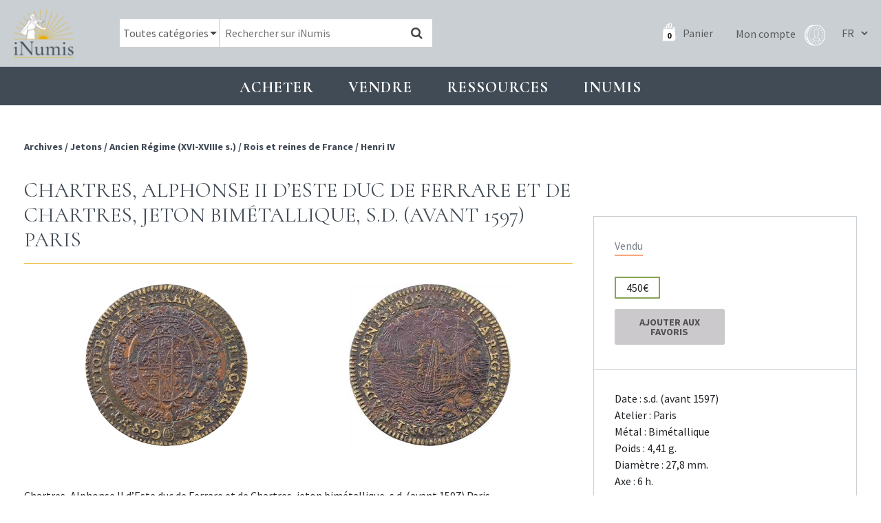

--- FILE ---
content_type: text/html; charset=UTF-8
request_url: https://www.inumis.com/shop/chartres-alphonse-ii-deste-duc-de-ferrare-et-de-chartres-jeton-bimetallique-s-d-avant-1597-paris-1806023/
body_size: 10709
content:
<!DOCTYPE html><html lang="fr"><head><meta charset="uf8"><meta http-equiv="X-UA-Compatible" content="IE=edge,chrome=1"><meta name="viewport" content="width=device-width,initial-scale=1"><link rel="stylesheet" id="ao_optimized_gfonts" href="https://fonts.googleapis.com/css?family=Cormorant:400,700%7CSource+Sans+Pro:400,700%7CCormorant:400,700%7CSource+Sans+Pro:400,700&amp;display=swap"><link rel="preconnect" href="https://fonts.gstatic.com" crossorigin><link media="all" href="https://www.inumis.com/wp-content/cache/autoptimize/css/autoptimize_cc0f101c3c1229e1cacf6fcebfc8966d.css" rel="stylesheet"><link media="only screen and (max-width: 768px)" href="https://www.inumis.com/wp-content/cache/autoptimize/css/autoptimize_dcb2de333eec7ab4ae31385ed8d6a393.css" rel="stylesheet"><title>Chartres, Alphonse II d’Este duc de Ferrare et de Chartres, jeton bimétallique, s.d. (avant 1597) Paris | iNumis, boutique numismatique</title><meta name="description" content="Très rare avec un seul exemplaire connu au Cabinet des Médailles de Paris. Semble le second exemplaire connu. Contrairement à Weil et Pastoureau, mais en accord avec Feuardent et Florange, nous donnons ce jeton à Alphonse II d&#039;Este, duc de Ferrare et de Chartres de 1559 à 1597, ce qui nous semble beaucoup plus probable que sa sœur Anne d&#039;Este qui lui succède comme duchesse de Chartres (et pas de Ferrare !) de 1597 à 1607" /><meta name="robots" content="max-image-preview:large" /><meta name="google-site-verification" content="QdazLXKBLYPhHOc_H0I62daLCmE32SZ7YyaF-eyOvb4" /><link rel="canonical" href="https://www.inumis.com/shop/chartres-alphonse-ii-deste-duc-de-ferrare-et-de-chartres-jeton-bimetallique-s-d-avant-1597-paris-1806023/" /><meta name="generator" content="All in One SEO Pro (AIOSEO) 4.6.6" /><meta property="og:locale" content="fr_FR" /><meta property="og:site_name" content="iNumis, boutique numismatique | Ventes Sur Offres, Numismate rue Vivienne Paris" /><meta property="og:type" content="article" /><meta property="og:title" content="Chartres, Alphonse II d’Este duc de Ferrare et de Chartres, jeton bimétallique, s.d. (avant 1597) Paris | iNumis, boutique numismatique" /><meta property="og:description" content="Très rare avec un seul exemplaire connu au Cabinet des Médailles de Paris. Semble le second exemplaire connu. Contrairement à Weil et Pastoureau, mais en accord avec Feuardent et Florange, nous donnons ce jeton à Alphonse II d&#039;Este, duc de Ferrare et de Chartres de 1559 à 1597, ce qui nous semble beaucoup plus probable que sa sœur Anne d&#039;Este qui lui succède comme duchesse de Chartres (et pas de Ferrare !) de 1597 à 1607" /><meta property="og:url" content="https://www.inumis.com/shop/chartres-alphonse-ii-deste-duc-de-ferrare-et-de-chartres-jeton-bimetallique-s-d-avant-1597-paris-1806023/" /><meta property="article:published_time" content="2019-04-08T14:45:17+00:00" /><meta property="article:modified_time" content="2021-02-02T20:26:20+00:00" /><meta property="article:publisher" content="https://www.facebook.com/iNumisParis" /><meta name="twitter:card" content="summary" /><meta name="twitter:title" content="Chartres, Alphonse II d’Este duc de Ferrare et de Chartres, jeton bimétallique, s.d. (avant 1597) Paris | iNumis, boutique numismatique" /><meta name="twitter:description" content="Très rare avec un seul exemplaire connu au Cabinet des Médailles de Paris. Semble le second exemplaire connu. Contrairement à Weil et Pastoureau, mais en accord avec Feuardent et Florange, nous donnons ce jeton à Alphonse II d&#039;Este, duc de Ferrare et de Chartres de 1559 à 1597, ce qui nous semble beaucoup plus probable que sa sœur Anne d&#039;Este qui lui succède comme duchesse de Chartres (et pas de Ferrare !) de 1597 à 1607" /> <script type="application/ld+json" class="aioseo-schema">{"@context":"https:\/\/schema.org","@graph":[{"@type":"BreadcrumbList","@id":"https:\/\/www.inumis.com\/shop\/chartres-alphonse-ii-deste-duc-de-ferrare-et-de-chartres-jeton-bimetallique-s-d-avant-1597-paris-1806023\/#breadcrumblist","itemListElement":[{"@type":"ListItem","@id":"https:\/\/www.inumis.com\/#listItem","position":1,"name":"Domicile","item":"https:\/\/www.inumis.com\/","nextItem":"https:\/\/www.inumis.com\/shop\/chartres-alphonse-ii-deste-duc-de-ferrare-et-de-chartres-jeton-bimetallique-s-d-avant-1597-paris-1806023\/#listItem"},{"@type":"ListItem","@id":"https:\/\/www.inumis.com\/shop\/chartres-alphonse-ii-deste-duc-de-ferrare-et-de-chartres-jeton-bimetallique-s-d-avant-1597-paris-1806023\/#listItem","position":2,"name":"Chartres, Alphonse II d'Este duc de Ferrare et de Chartres, jeton bim\u00e9tallique, s.d. (avant 1597) Paris","previousItem":"https:\/\/www.inumis.com\/#listItem"}]},{"@type":"ItemPage","@id":"https:\/\/www.inumis.com\/shop\/chartres-alphonse-ii-deste-duc-de-ferrare-et-de-chartres-jeton-bimetallique-s-d-avant-1597-paris-1806023\/#itempage","url":"https:\/\/www.inumis.com\/shop\/chartres-alphonse-ii-deste-duc-de-ferrare-et-de-chartres-jeton-bimetallique-s-d-avant-1597-paris-1806023\/","name":"Chartres, Alphonse II d\u2019Este duc de Ferrare et de Chartres, jeton bim\u00e9tallique, s.d. (avant 1597) Paris | iNumis, boutique numismatique","description":"Tr\u00e8s rare avec un seul exemplaire connu au Cabinet des M\u00e9dailles de Paris. Semble le second exemplaire connu. Contrairement \u00e0 Weil et Pastoureau, mais en accord avec Feuardent et Florange, nous donnons ce jeton \u00e0 Alphonse II d'Este, duc de Ferrare et de Chartres de 1559 \u00e0 1597, ce qui nous semble beaucoup plus probable que sa s\u0153ur Anne d'Este qui lui succ\u00e8de comme duchesse de Chartres (et pas de Ferrare !) de 1597 \u00e0 1607","inLanguage":"fr-FR","isPartOf":{"@id":"https:\/\/www.inumis.com\/#website"},"breadcrumb":{"@id":"https:\/\/www.inumis.com\/shop\/chartres-alphonse-ii-deste-duc-de-ferrare-et-de-chartres-jeton-bimetallique-s-d-avant-1597-paris-1806023\/#breadcrumblist"},"datePublished":"2019-04-08T16:45:17+02:00","dateModified":"2021-02-02T21:26:20+01:00"},{"@type":"Organization","@id":"https:\/\/www.inumis.com\/#organization","name":"iNumis, boutique numismatique","description":"Ventes Sur Offres, Numismate rue Vivienne Paris","url":"https:\/\/www.inumis.com\/","telephone":"+33140138319","sameAs":["https:\/\/www.facebook.com\/iNumisParis","https:\/\/www.instagram.com\/inumisparis\/"]},{"@type":"WebPage","@id":"https:\/\/www.inumis.com\/shop\/chartres-alphonse-ii-deste-duc-de-ferrare-et-de-chartres-jeton-bimetallique-s-d-avant-1597-paris-1806023\/#webpage","url":"https:\/\/www.inumis.com\/shop\/chartres-alphonse-ii-deste-duc-de-ferrare-et-de-chartres-jeton-bimetallique-s-d-avant-1597-paris-1806023\/","name":"Chartres, Alphonse II d\u2019Este duc de Ferrare et de Chartres, jeton bim\u00e9tallique, s.d. (avant 1597) Paris | iNumis, boutique numismatique","description":"Tr\u00e8s rare avec un seul exemplaire connu au Cabinet des M\u00e9dailles de Paris. Semble le second exemplaire connu. Contrairement \u00e0 Weil et Pastoureau, mais en accord avec Feuardent et Florange, nous donnons ce jeton \u00e0 Alphonse II d'Este, duc de Ferrare et de Chartres de 1559 \u00e0 1597, ce qui nous semble beaucoup plus probable que sa s\u0153ur Anne d'Este qui lui succ\u00e8de comme duchesse de Chartres (et pas de Ferrare !) de 1597 \u00e0 1607","inLanguage":"fr-FR","isPartOf":{"@id":"https:\/\/www.inumis.com\/#website"},"breadcrumb":{"@id":"https:\/\/www.inumis.com\/shop\/chartres-alphonse-ii-deste-duc-de-ferrare-et-de-chartres-jeton-bimetallique-s-d-avant-1597-paris-1806023\/#breadcrumblist"},"datePublished":"2019-04-08T16:45:17+02:00","dateModified":"2021-02-02T21:26:20+01:00"},{"@type":"WebSite","@id":"https:\/\/www.inumis.com\/#website","url":"https:\/\/www.inumis.com\/","name":"iNumis, boutique numismatique","description":"Ventes Sur Offres, Numismate rue Vivienne Paris","inLanguage":"fr-FR","publisher":{"@id":"https:\/\/www.inumis.com\/#organization"}}]}</script> <link href='https://fonts.gstatic.com' crossorigin='anonymous' rel='preconnect' />  <script type="text/javascript" src="https://www.inumis.com/wp-includes/js/jquery/jquery.min.js?ver=3.7.1" id="jquery-core-js"></script> <script type="text/javascript" src="https://www.inumis.com/wp-includes/js/jquery/jquery-migrate.min.js?ver=3.4.1" id="jquery-migrate-js"></script> <link rel="https://api.w.org/" href="https://www.inumis.com/wp-json/" /><link rel="alternate" type="application/json" href="https://www.inumis.com/wp-json/wp/v2/product/392080" /><link rel="alternate" type="application/json+oembed" href="https://www.inumis.com/wp-json/oembed/1.0/embed?url=https%3A%2F%2Fwww.inumis.com%2Fshop%2Fchartres-alphonse-ii-deste-duc-de-ferrare-et-de-chartres-jeton-bimetallique-s-d-avant-1597-paris-1806023%2F" /><link rel="alternate" type="text/xml+oembed" href="https://www.inumis.com/wp-json/oembed/1.0/embed?url=https%3A%2F%2Fwww.inumis.com%2Fshop%2Fchartres-alphonse-ii-deste-duc-de-ferrare-et-de-chartres-jeton-bimetallique-s-d-avant-1597-paris-1806023%2F&#038;format=xml" /> <noscript><style>.woocommerce-product-gallery{ opacity: 1 !important; }</style></noscript><link rel="icon" href="https://www.inumis.com/wp-content/uploads/2018/08/cropped-logo-inumis-32x32.png" sizes="32x32" /><link rel="icon" href="https://www.inumis.com/wp-content/uploads/2018/08/cropped-logo-inumis-192x192.png" sizes="192x192" /><link rel="apple-touch-icon" href="https://www.inumis.com/wp-content/uploads/2018/08/cropped-logo-inumis-180x180.png" /><meta name="msapplication-TileImage" content="https://www.inumis.com/wp-content/uploads/2018/08/cropped-logo-inumis-270x270.png" /> <script async src="https://www.googletagmanager.com/gtag/js?id=UA-139350229-1"></script> <script>window.dataLayer = window.dataLayer || [];
            function gtag(){dataLayer.push(arguments);}
            gtag('js', new Date());
            gtag('config', 'UA-139350229-1');</script> </head><body class="product-template-default single single-product postid-392080 woocommerce woocommerce-page woocommerce-no-js"><header id="main-header" class=""><nav class="navbar navbar-expand-lg navbar-dark"> <button class="navbar-toggler navbar-toggler-right btn" type="button"
 aria-label="Toggle navigation"
 aria-expanded="false"
 aria-controls="main-menu"
 data-toggle="collapse"
 data-target="#main-menu"> <span class="navbar-toggler-icon"></span> </button> <a href="/" class="navbar-brand"> <img src="/wp-content/themes/bb-theme/assets/img/logo-inumis-menu.png" alt="Logo Inumis" class="desktop"> <img src="/wp-content/themes/bb-theme/assets/img/logo-inumis-menu-mobile.png" alt="Logo Inumis" class="mobile"> </a><div class="align-items-center flex-sm-row" id="navBar"><div class="nav-wrapper"><form role="search" method="get" class="woocommerce-product-search" action="https://www.inumis.com/"><div class="cate-dropdown-wrapper"> <select name="product_cat" id="product_cat" class="cate-dropdown"><option value="0" selected>Toutes catégories</option><option value="monnaies" >Monnaies</option><option value="jetons" >Jetons</option><option value="medailles" >Médailles</option><option value="livres-anciens" >Livres anciens</option> </select></div> <input type="search" class="search-field" placeholder="Rechercher sur iNumis" value="" name="s" /> <input type="hidden" name="product_status" value="boutique-vso"> <button type="submit" data-toggle="tooltip" data-placement="right" title="Notre moteur de recherche croise les mots clés afin d'afficher les résultats les plus pertinents : par exemple si vous cherchez toutes les monnaies d'Henri II frappées à Paris en vente dans notre boutique, saisissez 'Henri II Paris'"><i class="fa fa-search"></i></button> <input type="hidden" name="post_type" value="product" /></form><div class="nav-right"> <a class="cart-customlocation" href="https://www.inumis.com/cart/" title="Panier"> <span id="cart-nb-prod"></span> <i class="icon-pannier-blanc"></i> <span class="text">Panier</span> </a> <a href="https://www.inumis.com/mon-compte/" title="Mon compte" class="account-link"> <span class="text">Mon compte</span> <i class="iconimg-profil"></i> </a><div class="language-switcher"> <select name="lang_choice_1" id="lang_choice_1"><option selected="selected" value="fr"> FR</option><option  value="en"> EN</option> </select> <script type="text/javascript">document.getElementById( "lang_choice_1" ).onchange = function() {
                                updateQueryStringParameter('lang', this.value);
                                location.href = $("#currentURI").val();
                            }</script> </div></div></div></div></nav></header><div id="main-menu" class="noprint"><ul class="navbar-nav"><li class="nav-item  menu-item menu-item-type-custom menu-item-object-custom menu-item-1154 menu-item-has-children dropdown"
 data-animation-in="fadeIn" data-animation-out="fadeOut" data-max-width="60%" data-position="left"> <a  class="nav-link dropdown-toogle"
 aria-haspopup="true" aria-expanded="false"
 id="subMenu-1" data-toggle="dropdown"
 > Acheter </a><div class="dropdown-menu" aria-labelledby="subMenu-1"> <a href="/shop/?product_status=vente-boutique" class="dropdown-item " > Boutique : voir tous les articles en stock </a> <a href="#" class="dropdown-item disable-item" > VSO en cours </a> <a href="https://www.inumis.com/wp-content/uploads/2019/10/MODE-DEMPLOI-Vente-sur-Offres-au-18.10.2019.pdf" class="dropdown-item " target="_blank" > VSO, Comment participer ? </a> <a href="https://www.inumis.com/wp-content/uploads/2019/02/MODE_EMPLOI_Vente_Aux_Ench%C3%A8res_iNumis.pdf" class="dropdown-item " target="_blank" > Vente aux enchères : comment participer ? </a> <a href="https://www.inumis.com/wp-content/uploads/2019/08/R%C3%A8glement-Terms-and-condition-FR.pdf" class="dropdown-item " target="_blank" > Ventes en ligne : où et comment miser ? </a> <a href="https://www.ebay.fr/str/inumis?_sop=10&rt=nc" class="dropdown-item " target="_blank" > Notre boutique Ebay </a> <a href="https://www.inumis.com/boutique-en-ligne-conditions-generales-de-vente/" class="dropdown-item " > Conditions générales de vente </a> <a href="https://www.inumis.com/frais-denvois/" class="dropdown-item " > Frais d’envois et Modes de paiements </a></div></li><li class="nav-item  menu-item menu-item-type-custom menu-item-object-custom menu-item-1155 menu-item-has-children dropdown"
 data-animation-in="fadeIn" data-animation-out="fadeOut" data-max-width="60%" data-position="left"> <a  class="nav-link dropdown-toogle"
 aria-haspopup="true" aria-expanded="false"
 id="subMenu-2" data-toggle="dropdown"
 > Vendre </a><div class="dropdown-menu" aria-labelledby="subMenu-2"> <a href="https://www.inumis.com/vendre-ou-deposer-chez-inumis/" class="dropdown-item " > Vendre ou déposer chez iNumis </a> <a href="https://www.inumis.com/contact/" class="dropdown-item " > Contact </a> <a href="https://www.inumis.com/nos-meilleures-ventes/" class="dropdown-item " > Nos meilleures ventes </a></div></li><li class="nav-item  menu-item menu-item-type-custom menu-item-object-custom menu-item-1156 menu-item-has-children dropdown"
 data-animation-in="fadeIn" data-animation-out="fadeOut" data-max-width="60%" data-position="left"> <a  class="nav-link dropdown-toogle"
 aria-haspopup="true" aria-expanded="false"
 id="subMenu-3" data-toggle="dropdown"
 > Ressources </a><div class="dropdown-menu" aria-labelledby="subMenu-3"> <a href="https://www.inumis.com/etats-de-conservation/" class="dropdown-item " > Etats de conservation </a> <a href="/shop/?product_status=archive" class="dropdown-item " > ARCHIVES </a> <a href="https://www.inumis.com/ouvrages-numerises/" class="dropdown-item " > Ouvrages de numismatique numérisés </a> <a href="https://www.inumis.com/articles-archive/" class="dropdown-item " > Articles des catalogues </a> <a href="https://www.inumis.com/articles-monnaies-royales/" class="dropdown-item " > Articles – Monnaies </a> <a href="https://www.inumis.com/medailles-jetons-sceaux/" class="dropdown-item " > Articles – Médailles, jetons, sceaux </a> <a href="https://www.sixbid.com/en/auctions/past/page/1/perPage/100?auctioneer=inumis" class="dropdown-item " target="_blank" > Sixbid : nos Ventes passées </a> <a href="https://www.inumis.com/ressources/" class="dropdown-item " > Liens utiles </a></div></li><li class="nav-item  menu-item menu-item-type-custom menu-item-object-custom menu-item-271432 menu-item-has-children dropdown"
 data-animation-in="fadeIn" data-animation-out="fadeOut" data-max-width="60%" data-position="left"> <a  class="nav-link dropdown-toogle"
 aria-haspopup="true" aria-expanded="false"
 id="subMenu-4" data-toggle="dropdown"
 > INUMIS </a><div class="dropdown-menu" aria-labelledby="subMenu-4"> <a href="https://www.inumis.com/actualites/" class="dropdown-item " > Actualités </a> <a href="https://www.inumis.com/contact/" class="dropdown-item " > Contact </a> <a href="https://www.inumis.com/qui-sommes-nous/" class="dropdown-item " > Qui sommes-nous ? </a> <a href="https://www.inumis.com/lequipe-inumis/" class="dropdown-item " > L’équipe iNumis </a></div></li></ul></div><section id="content" role="main" class="content-wrapper"><div class="wrapper "><div class="container-fluid" id="single-product"><div class="row before-product noprint"><div class="col-md-8"><div class="breadcrum"><nav class="woocommerce-breadcrumb"> <span> <a href="/shop/?product_status=archive"> Archives </a> </span> <span>/ </span><span> <a href="/shop/?product_status=archive&product_cat=jetons">Jetons</a></span> <span>/ </span><span> <a href="/shop/?product_status=archive&product_cat=ancien-regime-xvi-xviiie-s">Ancien Régime (XVI-XVIIIe s.)</a></span> <span>/ </span><span> <a href="/shop/?product_status=archive&product_cat=rois-et-reines-de-france">Rois et reines de France</a></span> <span>/ </span><span> <a href="/shop/?product_status=archive&product_cat=henri-iv-rois-et-reines-de-france">Henri IV</a></span></nav></div><div class="link-back"></div></div><div class="col-md-4"><div class="closest-prod"><div class="row"><div class="col-12 s-nav-products"><div class="prev-link"></div><div class="next-link"></div></div></div></div></div></div><article itemscope itemtype="http://schema.org/Product" class="single-product-details post-392080 product type-product status-publish product_cat-ancien-regime-xvi-xviiie-s product_cat-henri-iv-rois-et-reines-de-france product_cat-jetons product_cat-rois-et-reines-de-france pa_metaux-bimetallique pa_raretes-rrr vso-catalogue-46-vente-sur-offres-du-4-juin-2019 first outofstock taxable shipping-taxable purchasable product-type-simple row"
 data-article="1806023" id="single-product-content"><meta itemprop="url" content="https://www.inumis.com/shop/chartres-alphonse-ii-deste-duc-de-ferrare-et-de-chartres-jeton-bimetallique-s-d-avant-1597-paris-1806023/" /><div class="col-md-8 col-content-prod"><h1 class="title-1"> Chartres, Alphonse II d&rsquo;Este duc de Ferrare et de Chartres, jeton bimétallique, s.d. (avant 1597) Paris</h1><div class="pb-thumbs col-md-12"><div class="thumb-wrap"  data-toggle="modal" data-target="#imageAvUrl"> <img src="https://images.inumis.com/pictures/7c96e339-d90d-3342-950d-3f8ec9689b51.jpg" alt="Chartres, Alphonse II d&rsquo;Este duc de Ferrare et de Chartres, jeton bimétallique, s.d. (avant 1597) Paris" loading="lazy"/></div><div class="thumb-wrap"  data-toggle="modal" data-target="#imageRvUrl"> <img src="https://images.inumis.com/pictures/4c689ffc-db1b-6741-bb40-f567d06c6074.jpg" alt="Chartres, Alphonse II d&rsquo;Este duc de Ferrare et de Chartres, jeton bimétallique, s.d. (avant 1597) Paris" loading="lazy"/></div></div><div class="modal fade modal-img-big" id="imageAvUrl" tabindex="-1" role="dialog" aria-hidden="true"><div class="modal-dialog" role="document"><div class="modal-content"><div class="text-right"> <button type="button" class="close" data-dismiss="modal" aria-label="Close"> <span aria-hidden="true">&times;</span> </button></div><div class="modal-body"> <img src="https://images.inumis.com/pictures/7c96e339-d90d-3342-950d-3f8ec9689b51.jpg" alt="Chartres, Alphonse II d&rsquo;Este duc de Ferrare et de Chartres, jeton bimétallique, s.d. (avant 1597) Paris"/></div></div></div></div><div class="modal fade modal-img-big" id="imageRvUrl" tabindex="-1" role="dialog" aria-hidden="true"><div class="modal-dialog" role="document"><div class="modal-content"><div class="text-right"> <button type="button" class="close" data-dismiss="modal" aria-label="Close"> <span aria-hidden="true">&times;</span> </button></div><div class="modal-body"> <img src="https://images.inumis.com/pictures/4c689ffc-db1b-6741-bb40-f567d06c6074.jpg" alt="Chartres, Alphonse II d&rsquo;Este duc de Ferrare et de Chartres, jeton bimétallique, s.d. (avant 1597) Paris"/></div></div></div></div><div class="mobile-resume"></div><div class="content"><p>Chartres, Alphonse II d&rsquo;Este duc de Ferrare et de Chartres, jeton bimétallique, s.d. (avant 1597) Paris.</p><p>A/ COS. ET. RATIOIB&rsquo; GALL. SEREN. DVC. FERR. CARN. ET. C. Armes d&rsquo;Alphonse II d&rsquo;Este couronnées et entourées du collier de l&rsquo;ordre de Saint-Michel.<br /> R/ * STELLA. REGIT. NAVTAS. DNI. MADATA. MINISTROS. Vaisseau se guidant, la nuit, d&rsquo;après les étoiles.<br /> W./P.26 &#8211; F.cf.8595 &#8211; Fl.II cf.838 &#8211; C.cf.1741<br /> Bimétallique &#8211; 4,41 g &#8211; 27,8 mm &#8211; 6 h.<br /> RRR. TB+</p></div><div class="p-notes"> Très rare avec un seul exemplaire connu au Cabinet des Médailles de Paris. Semble le second exemplaire connu. Contrairement à Weil et Pastoureau, mais en accord avec Feuardent et Florange, nous donnons ce jeton à Alphonse II d'Este, duc de Ferrare et de Chartres de 1559 à 1597, ce qui nous semble beaucoup plus probable que sa sœur Anne d'Este qui lui succède comme duchesse de Chartres (et pas de Ferrare !) de 1597 à 1607</div></div><div class="col-md-4"><div class="col-infos-prod"><div class="top-infos"><div class="woo-sale"><h3 class="product-archive">Vendu</h3><div class="info-price"> <span class="price to-sale"> 450€ </span></div><div class="clear"></div><div class="add-favourites "><form action="https://www.inumis.com/wp-admin/admin-ajax.php?action=saveFavourites" method="post" id="save-favourites"> <input type="hidden" name="product-url" value="/shop/chartres-alphonse-ii-deste-duc-de-ferrare-et-de-chartres-jeton-bimetallique-s-d-avant-1597-paris-1806023/"> <input type="hidden" name="product-id" value="392080"> <button type="submit" class="button"> Ajouter aux favoris </button></form><div class="is-favorite-msg not-yet">Produit en Favoris</div></div></div></div><div class="attr-prod"><ul><li> Date : s.d. (avant 1597)</li><li> Atelier : Paris</li><li> Métal :
 Bimétallique</li><li> Poids : 4,41 g.</li><li> Diamètre : 27,8 mm.</li><li> Axe : 6 h.</li></ul> <span class="rarete">RRR</span> <span class="rarete">TB+</span></div></div><ul class="prod-socials"><li><a href="http://www.facebook.com/sharer.php?u=https://www.inumis.com/shop/chartres-alphonse-ii-deste-duc-de-ferrare-et-de-chartres-jeton-bimetallique-s-d-avant-1597-paris-1806023/"  target="_blank" title="Partage Facebook"><i class="ti-facebook"></i></a></li><li><a href="mailto:?subject=Inumis [Chartres, Alphonse II d&rsquo;Este duc de Ferrare et de Chartres, jeton bimétallique, s.d. (avant 1597) Paris]&body=Un ami vous conseille la consultation de cette page : https://www.inumis.com/shop/chartres-alphonse-ii-deste-duc-de-ferrare-et-de-chartres-jeton-bimetallique-s-d-avant-1597-paris-1806023/" title="Partage Email"><i class="ti-envelope"></i></a></li><li><a href="#" onclick="window.print();" title="Imprimer"><i class="ti-printer"></i></a></li></ul></div></article><div class="row noprint" id="linked-products"><div class="col-12"><h2 class="title-1">Produits liés</h2></div><div class="col-md-3"><article class="product-block to-sale urn-2504277  post-392080 product type-product status-publish product_cat-ancien-regime-xvi-xviiie-s product_cat-henri-iv-rois-et-reines-de-france product_cat-jetons product_cat-rois-et-reines-de-france pa_metaux-bimetallique pa_raretes-rrr vso-catalogue-46-vente-sur-offres-du-4-juin-2019 outofstock taxable shipping-taxable purchasable product-type-simple"><div class="row  bp-first-row"><div class="pb-thumbs col-md-12"> <a href="https://www.inumis.com/shop/second-empire-dispensaire-de-lyon-1818-1845-1860-paris-2504277/"><div class="thumb-wrap"  > <img src="https://images.inumis.com/pictures/496f0753-aefd-ec4a-818c-db38680e3a8d.jpg" alt="Second Empire, dispensaire de Lyon, [1818] (1845-1860), Paris" loading="lazy"/></div><div class="thumb-wrap"  > <img src="https://images.inumis.com/pictures/0bf2ab07-2b54-fc49-9e35-e6caaef9c6dd.jpg" alt="Second Empire, dispensaire de Lyon, [1818] (1845-1860), Paris" loading="lazy"/></div> </a></div><div class="pb-title col-md-12"><h3 class="product-title"> <a href="https://www.inumis.com/shop/second-empire-dispensaire-de-lyon-1818-1845-1860-paris-2504277/"> Second Empire, dispensaire de Lyon, [1818] (1845-1860), Paris </a></h3></div></div><div class="pb-extra"><div class="row align-items-center"><div class="col-md-3 col-3"><div class="price to-sale ">70€</div></div><div class="col-md-3 col-3 text-center"> <span class="rarete">SUP</span></div><div class="col-md-6 col-6 text-right"> <a href="https://www.inumis.com/shop/second-empire-dispensaire-de-lyon-1818-1845-1860-paris-2504277/?add-to-cart=505"
 data-quantity="1" class="btn-add-to-cart-simple add_to_cart_button ajax_add_to_cart"
 data-product_id="413708"
 data-product_sku="2504277" rel="nofollow"> Ajouter au panier <i class="fa fa-shopping-cart"></i> </a></div></div></div></article></div><div class="col-md-3"><article class="product-block to-sale urn-2504932  post-392080 product type-product status-publish product_cat-ancien-regime-xvi-xviiie-s product_cat-henri-iv-rois-et-reines-de-france product_cat-jetons product_cat-rois-et-reines-de-france pa_metaux-bimetallique pa_raretes-rrr vso-catalogue-46-vente-sur-offres-du-4-juin-2019 outofstock taxable shipping-taxable purchasable product-type-simple"><div class="row  bp-first-row"><div class="pb-thumbs col-md-12"> <a href="https://www.inumis.com/shop/iiie-republique-reconstitution-de-la-societe-des-fetes-versaillaises-1873-paris-2504932/"><div class="thumb-wrap"  > <img src="https://images.inumis.com/pictures/3328361b-e467-8f4f-af5f-db180d9cad63.jpg" alt="IIIe République, reconstitution de la Société des Fêtes Versaillaises, 1873 Paris" loading="lazy"/></div><div class="thumb-wrap"  > <img src="https://images.inumis.com/pictures/554d3006-593d-3b4f-a38e-809d85167999.jpg" alt="IIIe République, reconstitution de la Société des Fêtes Versaillaises, 1873 Paris" loading="lazy"/></div> </a></div><div class="pb-title col-md-12"><h3 class="product-title"> <a href="https://www.inumis.com/shop/iiie-republique-reconstitution-de-la-societe-des-fetes-versaillaises-1873-paris-2504932/"> IIIe République, reconstitution de la Société des Fêtes Versaillaises, 1873 Paris </a></h3></div></div><div class="pb-extra"><div class="row align-items-center"><div class="col-md-3 col-3"><div class="price to-sale ">40€</div></div><div class="col-md-3 col-3 text-center"> <span class="rarete">SUP</span></div><div class="col-md-6 col-6 text-right"> <a href="https://www.inumis.com/shop/iiie-republique-reconstitution-de-la-societe-des-fetes-versaillaises-1873-paris-2504932/?add-to-cart=505"
 data-quantity="1" class="btn-add-to-cart-simple add_to_cart_button ajax_add_to_cart"
 data-product_id="413709"
 data-product_sku="2504932" rel="nofollow"> Ajouter au panier <i class="fa fa-shopping-cart"></i> </a></div></div></div></article></div><div class="col-md-3"><article class="product-block to-sale urn-2403343  post-392080 product type-product status-publish product_cat-ancien-regime-xvi-xviiie-s product_cat-henri-iv-rois-et-reines-de-france product_cat-jetons product_cat-rois-et-reines-de-france pa_metaux-bimetallique pa_raretes-rrr vso-catalogue-46-vente-sur-offres-du-4-juin-2019 last outofstock taxable shipping-taxable purchasable product-type-simple"><div class="row  bp-first-row"><div class="pb-thumbs col-md-12"> <a href="https://www.inumis.com/shop/pays-bas-meridionaux-la-paix-des-pyrenees-et-le-mariage-de-linfante-marie-therese-avec-louis-xiv-1660-tournai-2403343/"><div class="thumb-wrap"  > <img src="https://images.inumis.com/pictures/f471ba22-20ed-7844-bc94-f79f430f8393.jpg" alt="Pays-Bas méridionaux, la Paix des Pyrénées et le mariage de l&rsquo;infante Marie-Thérèse avec Louis XIV, 1660 Tournai" loading="lazy"/></div><div class="thumb-wrap"  > <img src="https://images.inumis.com/pictures/2e62cb8c-10cb-6848-b640-1f5061801a25.jpg" alt="Pays-Bas méridionaux, la Paix des Pyrénées et le mariage de l&rsquo;infante Marie-Thérèse avec Louis XIV, 1660 Tournai" loading="lazy"/></div> </a></div><div class="pb-title col-md-12"><h3 class="product-title"> <a href="https://www.inumis.com/shop/pays-bas-meridionaux-la-paix-des-pyrenees-et-le-mariage-de-linfante-marie-therese-avec-louis-xiv-1660-tournai-2403343/"> Pays-Bas méridionaux, la Paix des Pyrénées et le mariage de l&rsquo;infante Marie-Thérèse avec Louis XIV, 1660 Tournai </a></h3></div></div><div class="pb-extra"><div class="row align-items-center"><div class="col-md-3 col-3"><div class="price to-sale ">70€</div></div><div class="col-md-3 col-3 text-center"> <span class="rarete">TTB</span></div><div class="col-md-6 col-6 text-right"> <a href="https://www.inumis.com/shop/pays-bas-meridionaux-la-paix-des-pyrenees-et-le-mariage-de-linfante-marie-therese-avec-louis-xiv-1660-tournai-2403343/?add-to-cart=505"
 data-quantity="1" class="btn-add-to-cart-simple add_to_cart_button ajax_add_to_cart"
 data-product_id="413425"
 data-product_sku="2403343" rel="nofollow"> Ajouter au panier <i class="fa fa-shopping-cart"></i> </a></div></div></div></article></div><div class="col-md-3"><article class="product-block to-sale urn-2403346  post-392080 product type-product status-publish product_cat-ancien-regime-xvi-xviiie-s product_cat-henri-iv-rois-et-reines-de-france product_cat-jetons product_cat-rois-et-reines-de-france pa_metaux-bimetallique pa_raretes-rrr vso-catalogue-46-vente-sur-offres-du-4-juin-2019 first outofstock taxable shipping-taxable purchasable product-type-simple"><div class="row  bp-first-row"><div class="pb-thumbs col-md-12"> <a href="https://www.inumis.com/shop/lyon-ville-de-albanel-renaud-goiffon-et-peysson-echevins-1717-2403346/"><div class="thumb-wrap"  > <img src="https://images.inumis.com/pictures/f78f63a0-8570-154f-a9b7-62fbf51e9340.jpg" alt="Lyon (ville de), Albanel, Renaud, Goiffon et Peysson, échevins, 1717" loading="lazy"/></div><div class="thumb-wrap"  > <img src="https://images.inumis.com/pictures/f4355b76-ae00-7f42-a279-dfed7ecea9b2.jpg" alt="Lyon (ville de), Albanel, Renaud, Goiffon et Peysson, échevins, 1717" loading="lazy"/></div> </a></div><div class="pb-title col-md-12"><h3 class="product-title"> <a href="https://www.inumis.com/shop/lyon-ville-de-albanel-renaud-goiffon-et-peysson-echevins-1717-2403346/"> Lyon (ville de), Albanel, Renaud, Goiffon et Peysson, échevins, 1717 </a></h3></div></div><div class="pb-extra"><div class="row align-items-center"><div class="col-md-3 col-3"><div class="price to-sale ">130€</div></div><div class="col-md-3 col-3 text-center"> <span class="rarete">SUP</span></div><div class="col-md-6 col-6 text-right"> <a href="https://www.inumis.com/shop/lyon-ville-de-albanel-renaud-goiffon-et-peysson-echevins-1717-2403346/?add-to-cart=505"
 data-quantity="1" class="btn-add-to-cart-simple add_to_cart_button ajax_add_to_cart"
 data-product_id="413426"
 data-product_sku="2403346" rel="nofollow"> Ajouter au panier <i class="fa fa-shopping-cart"></i> </a></div></div></div></article></div></div></div> <input type="hidden" value="/shop/chartres-alphonse-ii-deste-duc-de-ferrare-et-de-chartres-jeton-bimetallique-s-d-avant-1597-paris-1806023/" id="currentURI"></div></section><footer class="noprint"><div class="container-fluid"><div class="row"><div class="col-lg-3 col1 col-md-6"><div class="row row-eq-height"><div class="col-md-6 col-left-adresse"> <img src="/wp-content/themes/bb-theme/assets/img/logo-inumis-blanc.png" alt="Logo Inumis"><p> 46 rue Vivienne, <br> 75002 Paris <br> +33 (0)1 40 13 83 19 <br> info@inumis.com <br> © 2026</p></div><div class="col-md-6 my-auto"> <a href="/contact/"> <img src="/wp-content/themes/bb-theme/assets/img/footer-inumis.jpeg" alt="Boutique Inumis" class="img-boutique"> </a></div></div></div><div class="col-lg-3 col-md-6"><ul class="menu-footer"><li class="  menu-item menu-item-type-post_type menu-item-object-page menu-item-331509"> <a href="https://www.inumis.com/qui-sommes-nous/" class=""> Qui sommes-nous ? </a></li><li class="  menu-item menu-item-type-post_type menu-item-object-page menu-item-331506"> <a href="https://www.inumis.com/boutique-en-ligne-conditions-generales-de-vente/" class=""> Conditions générales de vente </a></li><li class="  menu-item menu-item-type-post_type menu-item-object-page menu-item-331507"> <a href="https://www.inumis.com/frais-denvois/" class=""> Frais d'envois </a></li><li class="  menu-item menu-item-type-post_type menu-item-object-page menu-item-331508"> <a href="https://www.inumis.com/politique-de-confidentialite/" class=""> Politique de confidentialité </a></li></ul></div><div class="col-lg-3 col-md-6"><ul class="menu-footer"><li class="  menu-item menu-item-type-post_type menu-item-object-page menu-item-331510"> <a href="https://www.inumis.com/contact/" class=""> Contact </a></li><li class="  menu-item menu-item-type-post_type menu-item-object-page menu-item-331511"> <a href="https://www.inumis.com/paiements-securise/" class=""> Paiements sécurisé </a></li><li class="  menu-item menu-item-type-post_type menu-item-object-page menu-item-331512"> <a href="https://www.inumis.com/ressources/" class=""> Liens utiles </a></li></ul></div><div class="col-lg-3 col-md-6 col-shops"><h2>NOS BOUTIQUES</h2> <a href="https://www.ebay.fr/str/inumis?_sop=10&rt=nc" target="_blank" rel="nofollow" class="cs1"> <img src="/wp-content/themes/bb-theme/assets/img/logos-shops/ebay.png" alt="ebay Inumis"> </a> <a href="https://www.numisbids.com/" target="_blank" rel="nofollow" class="cs1"> <img src="/wp-content/themes/bb-theme/assets/img/logos-shops/NumisBids.png" alt="NumisBids Inumis"> </a> <a href="https://www.sixbid.com/" target="_blank" rel="nofollow" class="cs2"> <img src="/wp-content/themes/bb-theme/assets/img/logos-shops/SixBidCom.png" alt="SixBid Inumis"> </a><h2>RETROUVEZ-NOUS SUR</h2> <a href="https://www.facebook.com/iNumisParis/?ref=bookmarks" target="_blank" rel="nofollow" class="social"> <i class="fa fa-facebook"></i> </a> <a href=https://www.instagram.com/inumisparis/?hl=fr" target="_blank" rel="nofollow" class="social"> <i class="fa fa-instagram"></i> </a></div></div></div></footer><div id="modal-zoom-image" class="modal" tabindex="-1"><div class="modal-dialog"><div class="modal-content"><div class="modal-body"></div></div></div></div><div id="pum-406426" class="pum pum-overlay pum-theme-397783 pum-theme-theme-par-defaut popmake-overlay click_open" data-popmake="{&quot;id&quot;:406426,&quot;slug&quot;:&quot;vacances-dete-2022&quot;,&quot;theme_id&quot;:397783,&quot;cookies&quot;:[],&quot;triggers&quot;:[{&quot;type&quot;:&quot;click_open&quot;,&quot;settings&quot;:{&quot;extra_selectors&quot;:&quot;&quot;,&quot;cookie_name&quot;:null}}],&quot;mobile_disabled&quot;:null,&quot;tablet_disabled&quot;:null,&quot;meta&quot;:{&quot;display&quot;:{&quot;stackable&quot;:false,&quot;overlay_disabled&quot;:false,&quot;scrollable_content&quot;:false,&quot;disable_reposition&quot;:false,&quot;size&quot;:&quot;medium&quot;,&quot;responsive_min_width&quot;:&quot;0%&quot;,&quot;responsive_min_width_unit&quot;:false,&quot;responsive_max_width&quot;:&quot;100%&quot;,&quot;responsive_max_width_unit&quot;:false,&quot;custom_width&quot;:&quot;640px&quot;,&quot;custom_width_unit&quot;:false,&quot;custom_height&quot;:&quot;380px&quot;,&quot;custom_height_unit&quot;:false,&quot;custom_height_auto&quot;:false,&quot;location&quot;:&quot;center top&quot;,&quot;position_from_trigger&quot;:false,&quot;position_top&quot;:&quot;100&quot;,&quot;position_left&quot;:&quot;0&quot;,&quot;position_bottom&quot;:&quot;0&quot;,&quot;position_right&quot;:&quot;0&quot;,&quot;position_fixed&quot;:false,&quot;animation_type&quot;:&quot;fade&quot;,&quot;animation_speed&quot;:&quot;350&quot;,&quot;animation_origin&quot;:&quot;center top&quot;,&quot;overlay_zindex&quot;:false,&quot;zindex&quot;:&quot;1999999999&quot;},&quot;close&quot;:{&quot;text&quot;:&quot;&quot;,&quot;button_delay&quot;:&quot;0&quot;,&quot;overlay_click&quot;:false,&quot;esc_press&quot;:false,&quot;f4_press&quot;:false},&quot;click_open&quot;:[]}}" role="dialog" aria-modal="false"
 ><div id="popmake-406426" class="pum-container popmake theme-397783 pum-responsive pum-responsive-medium responsive size-medium"><div class="pum-content popmake-content" tabindex="0"><p style="text-align: center;">Bonnes vacances d&rsquo;été à tous !!</p><p style="text-align: center;">***</p><p style="text-align: center;">Happy summer holidays everybody !!!</p></div> <button type="button" class="pum-close popmake-close" aria-label="Fermer"> FERMER </button></div></div><div id="pum-404718" class="pum pum-overlay pum-theme-397784 pum-theme-lightbox popmake-overlay pum-overlay-disabled click_open" data-popmake="{&quot;id&quot;:404718,&quot;slug&quot;:&quot;black-friday-26-27-28-novembre&quot;,&quot;theme_id&quot;:397784,&quot;cookies&quot;:[{&quot;event&quot;:&quot;on_popup_close&quot;,&quot;settings&quot;:{&quot;name&quot;:&quot;pum-404718&quot;,&quot;key&quot;:&quot;&quot;,&quot;session&quot;:false,&quot;path&quot;:&quot;1&quot;,&quot;time&quot;:&quot;1 month&quot;}}],&quot;triggers&quot;:[{&quot;type&quot;:&quot;click_open&quot;,&quot;settings&quot;:{&quot;cookie_name&quot;:[&quot;pum-404718&quot;],&quot;extra_selectors&quot;:&quot;&quot;}}],&quot;mobile_disabled&quot;:null,&quot;tablet_disabled&quot;:null,&quot;meta&quot;:{&quot;display&quot;:{&quot;stackable&quot;:&quot;1&quot;,&quot;overlay_disabled&quot;:&quot;1&quot;,&quot;scrollable_content&quot;:false,&quot;disable_reposition&quot;:false,&quot;size&quot;:&quot;custom&quot;,&quot;responsive_min_width&quot;:&quot;0px&quot;,&quot;responsive_min_width_unit&quot;:false,&quot;responsive_max_width&quot;:&quot;100px&quot;,&quot;responsive_max_width_unit&quot;:false,&quot;custom_width&quot;:&quot;100%&quot;,&quot;custom_width_unit&quot;:false,&quot;custom_height&quot;:&quot;380px&quot;,&quot;custom_height_unit&quot;:false,&quot;custom_height_auto&quot;:&quot;1&quot;,&quot;location&quot;:&quot;center top&quot;,&quot;position_from_trigger&quot;:false,&quot;position_top&quot;:&quot;0&quot;,&quot;position_left&quot;:&quot;0&quot;,&quot;position_bottom&quot;:&quot;10&quot;,&quot;position_right&quot;:&quot;10&quot;,&quot;position_fixed&quot;:&quot;1&quot;,&quot;animation_type&quot;:&quot;fadeAndSlide&quot;,&quot;animation_speed&quot;:&quot;300&quot;,&quot;animation_origin&quot;:&quot;top&quot;,&quot;overlay_zindex&quot;:false,&quot;zindex&quot;:&quot;1999999999&quot;},&quot;close&quot;:{&quot;text&quot;:&quot;&quot;,&quot;button_delay&quot;:&quot;0&quot;,&quot;overlay_click&quot;:false,&quot;esc_press&quot;:false,&quot;f4_press&quot;:false},&quot;click_open&quot;:[]}}" role="dialog" aria-modal="false"
 aria-labelledby="pum_popup_title_404718"><div id="popmake-404718" class="pum-container popmake theme-397784 size-custom pum-position-fixed"><div id="pum_popup_title_404718" class="pum-title popmake-title"> BLACK FRIDAY : 26/27/28 novembre</div><div class="pum-content popmake-content" tabindex="0"><div>Ces vendredi 26, samedi 27 et dimanche 28 novembre, iNumis vous offre les frais de port sur <u><strong>TOUTES vos commandes</strong></u> !</div><div>Renseignez simplement le code <strong><span style="text-decoration: underline;">INUMIS</span></strong><u><strong>BLACK2021 </strong></u>avant de finaliser vos achats 😉</div><div></div><div>***</div><div></div><div><em>These Friday, saturday and Sunday, </em><em>iNumis is glad to offer you the shipping </em><em>for <u><strong>ALL your purchases</strong></u> !</em></div><div><em> </em><em>Just enter the code <span style="text-decoration: underline;"><strong>INUMIS</strong></span><u><strong>BLACK2021</strong></u> before paying 😉</em></div></div> <button type="button" class="pum-close popmake-close" aria-label="Fermer"> × </button></div></div> <script type="text/javascript">var c = document.body.className;
		c = c.replace(/woocommerce-no-js/, 'woocommerce-js');
		document.body.className = c;</script> <script type="text/javascript" id="wc-add-to-cart-js-extra">var wc_add_to_cart_params = {"ajax_url":"\/wp-admin\/admin-ajax.php","wc_ajax_url":"\/?wc-ajax=%%endpoint%%","i18n_view_cart":"Voir le panier","cart_url":"https:\/\/www.inumis.com\/cart\/","is_cart":"","cart_redirect_after_add":"no"};</script> <script type="text/javascript" src="https://www.inumis.com/wp-content/plugins/woocommerce/assets/js/frontend/add-to-cart.min.js?ver=3.4.5" id="wc-add-to-cart-js"></script> <script type="text/javascript" id="wc-single-product-js-extra">var wc_single_product_params = {"i18n_required_rating_text":"Veuillez s\u00e9lectionner une note","review_rating_required":"yes","flexslider":{"rtl":false,"animation":"slide","smoothHeight":true,"directionNav":false,"controlNav":"thumbnails","slideshow":false,"animationSpeed":500,"animationLoop":false,"allowOneSlide":false},"zoom_enabled":"","zoom_options":[],"photoswipe_enabled":"","photoswipe_options":{"shareEl":false,"closeOnScroll":false,"history":false,"hideAnimationDuration":0,"showAnimationDuration":0},"flexslider_enabled":""};</script> <script type="text/javascript" src="https://www.inumis.com/wp-content/plugins/woocommerce/assets/js/frontend/single-product.min.js?ver=3.4.5" id="wc-single-product-js"></script> <script type="text/javascript" src="https://www.inumis.com/wp-content/plugins/woocommerce/assets/js/jquery-blockui/jquery.blockUI.min.js?ver=2.70" id="jquery-blockui-js"></script> <script type="text/javascript" src="https://www.inumis.com/wp-content/plugins/woocommerce/assets/js/js-cookie/js.cookie.min.js?ver=2.1.4" id="js-cookie-js"></script> <script type="text/javascript" id="woocommerce-js-extra">var woocommerce_params = {"ajax_url":"\/wp-admin\/admin-ajax.php","wc_ajax_url":"\/?wc-ajax=%%endpoint%%"};</script> <script type="text/javascript" src="https://www.inumis.com/wp-content/plugins/woocommerce/assets/js/frontend/woocommerce.min.js?ver=3.4.5" id="woocommerce-js"></script> <script type="text/javascript" id="wc-cart-fragments-js-extra">var wc_cart_fragments_params = {"ajax_url":"\/wp-admin\/admin-ajax.php","wc_ajax_url":"\/?wc-ajax=%%endpoint%%","cart_hash_key":"wc_cart_hash_dea5201787c3659acd6a6868445634c3","fragment_name":"wc_fragments_dea5201787c3659acd6a6868445634c3"};</script> <script type="text/javascript" src="https://www.inumis.com/wp-content/plugins/woocommerce/assets/js/frontend/cart-fragments.min.js?ver=3.4.5" id="wc-cart-fragments-js"></script> <script type="text/javascript" src="https://www.inumis.com/wp-includes/js/jquery/ui/core.min.js?ver=1.13.2" id="jquery-ui-core-js"></script> <script type="text/javascript" id="popup-maker-site-js-extra">var pum_vars = {"version":"1.19.0","pm_dir_url":"https:\/\/www.inumis.com\/wp-content\/plugins\/popup-maker\/","ajaxurl":"https:\/\/www.inumis.com\/wp-admin\/admin-ajax.php","restapi":"https:\/\/www.inumis.com\/wp-json\/pum\/v1","rest_nonce":null,"default_theme":"397783","debug_mode":"","disable_tracking":"","home_url":"\/","message_position":"top","core_sub_forms_enabled":"1","popups":[],"cookie_domain":"","analytics_route":"analytics","analytics_api":"https:\/\/www.inumis.com\/wp-json\/pum\/v1"};
var pum_sub_vars = {"ajaxurl":"https:\/\/www.inumis.com\/wp-admin\/admin-ajax.php","message_position":"top"};
var pum_popups = {"pum-406426":{"triggers":[],"cookies":[],"disable_on_mobile":false,"disable_on_tablet":false,"atc_promotion":null,"explain":null,"type_section":null,"theme_id":"397783","size":"medium","responsive_min_width":"0%","responsive_max_width":"100%","custom_width":"640px","custom_height_auto":false,"custom_height":"380px","scrollable_content":false,"animation_type":"fade","animation_speed":"350","animation_origin":"center top","open_sound":"none","custom_sound":"","location":"center top","position_top":"100","position_bottom":"0","position_left":"0","position_right":"0","position_from_trigger":false,"position_fixed":false,"overlay_disabled":false,"stackable":false,"disable_reposition":false,"zindex":"1999999999","close_button_delay":"0","fi_promotion":null,"close_on_form_submission":false,"close_on_form_submission_delay":"0","close_on_overlay_click":false,"close_on_esc_press":false,"close_on_f4_press":false,"disable_form_reopen":false,"disable_accessibility":false,"theme_slug":"theme-par-defaut","id":406426,"slug":"vacances-dete-2022"},"pum-404718":{"triggers":[{"type":"click_open","settings":{"cookie_name":["pum-404718"],"extra_selectors":""}}],"cookies":[{"event":"on_popup_close","settings":{"name":"pum-404718","key":"","session":false,"path":"1","time":"1 month"}}],"disable_on_mobile":false,"disable_on_tablet":false,"atc_promotion":null,"explain":null,"type_section":null,"theme_id":"397784","size":"custom","responsive_min_width":"0px","responsive_max_width":"100px","custom_width":"100%","custom_height_auto":true,"custom_height":"380px","scrollable_content":false,"animation_type":"fadeAndSlide","animation_speed":"300","animation_origin":"top","open_sound":"none","custom_sound":"","location":"center top","position_top":"0","position_bottom":"10","position_left":"0","position_right":"10","position_from_trigger":false,"position_fixed":true,"overlay_disabled":true,"stackable":true,"disable_reposition":false,"zindex":"1999999999","close_button_delay":"0","fi_promotion":null,"close_on_form_submission":false,"close_on_form_submission_delay":"0","close_on_overlay_click":false,"close_on_esc_press":false,"close_on_f4_press":false,"disable_form_reopen":false,"disable_accessibility":false,"theme_slug":"lightbox","id":404718,"slug":"black-friday-26-27-28-novembre"}};</script> <script type="text/javascript" src="https://www.inumis.com/wp-content/plugins/popup-maker/assets/js/site.min.js?defer&amp;ver=1.19.0" id="popup-maker-site-js"></script> <script type="text/javascript" src="https://www.inumis.com/wp-content/themes/bb-theme/assets/dist/js/app.min.js?ver=v95" id="bb_js-js"></script> <script>$(document).ready(function() {
            $('.modal-img-big img').click(function () {
                $(this).closest('.modal-img-big').modal('hide');
            });
            //déplacer prix / panier
            if ($(window).width() < 768) {
                // $('.mobile-resume').appendChild($('.col-infos-prod'));
                $('.col-infos-prod').appendTo('.mobile-resume');
            }


//             if ($(window).width() > 768) {
//                 $('.col-content-prod .thumb-wrap img').each(function () {
//                     var zoomUrl = $(this).attr('src');
// //                $(this).closest('.thumb-wrap').zoom({
// //                    url: zoomUrl
// //                });
//                     $(this).wrap('<span style="display:inline-block"></span>')
//                         .css('display', 'block')
//                         .parent()
//                         .zoom({
//                             url: zoomUrl
//                         });
//                 });
//             }

            eqHeight('#linked-products .product-block .pb-thumbs');
            eqHeight('#linked-products .product-block');

            countDownVSO();

            //savefavourites
            var form = $('#save-favourites');
            form.submit(function (e) {
                e.preventDefault();
                //ajax call
                $.ajax({
                    url: form.attr('action'),
                    type: form.attr('method'),
                    data: new FormData( form[0] ),
                    processData: false,
                    contentType: false,
                    statusCode: {
                        200: function(response) {
                            form.html('');
                            $('.is-favorite-msg').removeClass('not-yet');
                        }
                    }
                });
            });
        });</script> </body></html>